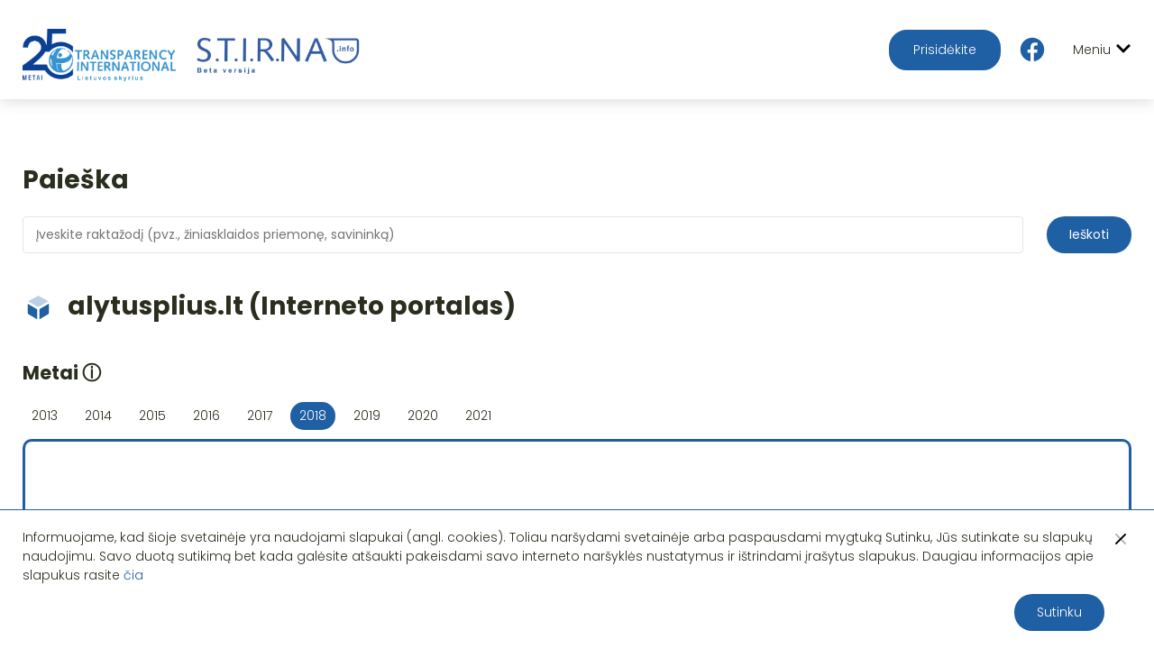

--- FILE ---
content_type: text/html; charset=UTF-8
request_url: https://stirna.info/media/alytusplius-lt/2018
body_size: 21965
content:
<!DOCTYPE html>
<html lang="lt">
<head>
    <!-- Google tag (gtag.js) -->
    <script async src="https://www.googletagmanager.com/gtag/js?id=G-7L2YXC6VYJ"></script>
    <script>
        window.dataLayer = window.dataLayer || [];
        function gtag(){dataLayer.push(arguments);}
        gtag('js', new Date());

        gtag('config', 'G-7L2YXC6VYJ');
    </script>
    <!-- Global site tag (gtag.js) - Google Analytics -->
    <script async src="https://www.googletagmanager.com/gtag/js?id=UA-37415048-2"></script>
    <script>
        window.dataLayer = window.dataLayer || [];
        function gtag(){dataLayer.push(arguments);}
        gtag('js', new Date());

        gtag('config', 'UA-37415048-2');
    </script>
    <!-- Global site tag (gtag.js) - Google Analytics -->

    <meta charset="UTF-8">
    <title> alytusplius.lt  (Interneto portalas)  | Stirna</title>
    <meta name="viewport" content="width=device-width, initial-scale=1, shrink-to-fit=no">
    <meta name="description" content=" alytusplius.lt  (Interneto portalas)  2018 metų žiniasklaidos priemonės informacija ">

        <meta property="og:title" content="alytusplius.lt  (Interneto portalas)  | Stirna" />
    <meta property="og:description" content="alytusplius.lt  (Interneto portalas)  2018 metų žiniasklaidos priemonės informacija" />
    <meta property="og:type" content="website" />
    <meta property="og:url" content="https://stirna.info/media/alytusplius-lt/2018" />
    <meta property="og:image" content="https://stirna.info/images/logo.png" />

    <script src="https://ajax.googleapis.com/ajax/libs/webfont/1.6.16/webfont.js"></script>
    <script>
        WebFont.load({
            google: {"families":["Poppins:300,400,500,600,700","Asap+Condensed:500"]},
            active: function() {
                sessionStorage.fonts = true;
            }
        });
    </script>

            <link rel="stylesheet"
              type="text/css"
              href="https://unpkg.com/gridjs/dist/theme/mermaid.min.css"/>
        <link rel="stylesheet" href="/build/clientStyles.c3e0fa03.css">
    
    <link rel="shortcut icon" href="/images/favicon.png" />
</head>
<body>
    <nav class="nav">
        <div class="nav__logo">
            <a href="/">
                <img src="/images/ti_logo.png" alt="Logo" class="nav__single-logo nav__single-logo--unique">
                <img src="/images/logo.png" alt="Logo" class="nav__single-logo nav__single-logo--second">
            </a>
            <a href="https://transparency.lt/paaukok/#nuolatine-parama" class="nav__logo-contribute" target="_blank" rel="noopener">
                Prisidėkite
            </a>
            <a href="https://www.facebook.com/tilietuva" class="nav__logo-facebook" target="_blank" rel="noopener">
                <img src="/images/fb.svg" alt="svg">
            </a>
        </div>
        <div class="nav__menu">
            <a href="/" class="nav__menu-item ">Žiniasklaidos priemonių savininkai</a>
                            <div class="nav__menu-item  dropdown">
                    <span>Viešinimo lėšos</span>
                    <div class="dropdown-content">
                        <a href="/viesinimo-lesos" class="nav__menu-item ">Viešinimo lėšos</a>
                        <a href="/susijusios-imones" class="nav__menu-item ">Susijusios įmonės</a>
                    </div>
                </div>
                        <a href="/ziniasklaidos-etika" class="nav__menu-item ">Žiniasklaidos etika</a>
            <a href="/apie" class="nav__menu-item ">Apie</a>
            <a href="/open-data/" class="nav__menu-item ">Atviri duomenys</a>
        </div>
        <div class="nav__other">
            <a href="https://transparency.lt/paaukok/#nuolatine-parama" class="nav__other-item nav__other-item--contribute" target="_blank" rel="noopener">
                Prisidėkite
            </a>
            <a href="https://www.facebook.com/tilietuva" class="nav__other-item nav__other-item--facebook" target="_blank" rel="noopener">
                <img src="/images/fb.svg" alt="svg">
            </a>
        </div>
        <div class="nav-mobile">
            <div class="nav__mobile-other">
                <a href="https://transparency.lt/paaukok/#nuolatine-parama" class="nav__other-item nav__other-item--contribute" target="_blank" rel="noopener">
                    Prisidėkite
                </a>
                <a href="https://www.facebook.com/tilietuva" class="nav__other-item nav__other-item--facebook" target="_blank" rel="noopener">
                    <img src="/images/fb.svg" alt="svg">
                </a>
                <a href="/" class="nav__mobile-other-logo">
                    <img src="/images/logo.png" alt="Logo">
                </a>
            </div>
            <div class="nav-mobile__button">
                <div class="nav-mobile__button-text">
                    Meniu
                </div>
                <div class="nav-mobile__button-icon">
                    <img src="/images/arrow-down.svg" alt="svg">
                </div>
            </div>
        </div>
    </nav>

    <div class="nav-mobile__block">
        <div class="nav-mobile__content">
            <a href="/" class="nav-mobile__content-item">Žiniasklaidos priemonių savininkai</a>
                            <a href="/viesinimo-lesos" class="nav-mobile__content-item">Viešinimo lėšos</a>
                <a href="/susijusios-imones" class="nav-mobile__content-item">Susijusios įmonės</a>
                        <a href="/ziniasklaidos-etika" class="nav-mobile__content-item">Žiniasklaidos etika</a>
            <a href="/apie" class="nav-mobile__content-item">Apie</a>
            <a href="/open-data/" class="nav-mobile__content-item">Atviri duomenys</a>
        </div>
    </div>

    <div class="content">
        <div class="container">
                <div class="main-search">
    <h1>Paieška</h1>
    <form class="main-search__form" method="get" action="/search" id="main-search">
        <div class="main-search__input">
            <label>
                <input type="text" class="form-control" placeholder="Įveskite raktažodį (pvz., žiniasklaidos priemonę, savininką)" name="search" id="search" autocomplete="off">
            </label>
            <div class="main-search__dropdown"></div>
        </div>
        <button class="search__control search__control--search btn btn--default">Ieškoti</button>
    </form>
</div>    <div class="info">
        <div class="info__header">
            <div class="info__title">
                <div class="info__title-icon">
                    <svg xmlns="http://www.w3.org/2000/svg" xmlns:xlink="http://www.w3.org/1999/xlink" width="24px" height="24px" viewBox="0 0 24 24" version="1.1">
                        <g stroke="none" stroke-width="1" fill="none" fill-rule="evenodd">
                            <rect x="0" y="0" width="24" height="24"/>
                            <path d="M4,9.67471899 L10.880262,13.6470401 C10.9543486,13.689814 11.0320333,13.7207107 11.1111111,13.740321 L11.1111111,21.4444444 L4.49070127,17.526473 C4.18655139,17.3464765 4,17.0193034 4,16.6658832 L4,9.67471899 Z M20,9.56911707 L20,16.6658832 C20,17.0193034 19.8134486,17.3464765 19.5092987,17.526473 L12.8888889,21.4444444 L12.8888889,13.6728275 C12.9050191,13.6647696 12.9210067,13.6561758 12.9368301,13.6470401 L20,9.56911707 Z" fill="#1f5fa3"/>
                            <path d="M4.21611835,7.74669402 C4.30015839,7.64056877 4.40623188,7.55087574 4.5299008,7.48500698 L11.5299008,3.75665466 C11.8237589,3.60013944 12.1762411,3.60013944 12.4700992,3.75665466 L19.4700992,7.48500698 C19.5654307,7.53578262 19.6503066,7.60071528 19.7226939,7.67641889 L12.0479413,12.1074394 C11.9974761,12.1365754 11.9509488,12.1699127 11.9085461,12.2067543 C11.8661433,12.1699127 11.819616,12.1365754 11.7691509,12.1074394 L4.21611835,7.74669402 Z" fill="#1f5fa3" opacity="0.3"/>
                        </g>
                    </svg>
                </div>
                <div class="info__title-text">
                    <h1>
                        alytusplius.lt  (Interneto portalas)                     </h1>
                </div>
            </div>
        </div>
        <div class="info__body">
                            <div class="info__block">
                    <div class="info__block-title">
                        <h2>Metai <span href="#!" class="tooltip tooltip-bottom tooltip-wide tooltip-icon" data-tooltip="Nuo 2023 m. duomenys pateikiami pagal VIRSIS, todėl kai kurių žiniasklaidos priemonių ar įmonių pavadinimai gali skirtis nuo nurodytų ankstesniais metais – siūlome naudotis paieška.">ⓘ</span></h2>
                    </div>
                    <div class="info__content">
                        <div class="info__content-list">
                                                            <a href="/media/alytusplius-lt/2013" class="info__content-list-item ">
                                    2013
                                </a>
                                                            <a href="/media/alytusplius-lt/2014" class="info__content-list-item ">
                                    2014
                                </a>
                                                            <a href="/media/alytusplius-lt/2015" class="info__content-list-item ">
                                    2015
                                </a>
                                                            <a href="/media/alytusplius-lt/2016" class="info__content-list-item ">
                                    2016
                                </a>
                                                            <a href="/media/alytusplius-lt/2017" class="info__content-list-item ">
                                    2017
                                </a>
                                                            <a href="/media/alytusplius-lt/2018" class="info__content-list-item  info__content-list-item--active ">
                                    2018
                                </a>
                                                            <a href="/media/alytusplius-lt/2019" class="info__content-list-item ">
                                    2019
                                </a>
                                                            <a href="/media/alytusplius-lt/2020" class="info__content-list-item ">
                                    2020
                                </a>
                                                            <a href="/media/alytusplius-lt/2021" class="info__content-list-item ">
                                    2021
                                </a>
                                                    </div>
                        <div class="info__content-list--mobile">
                            <div class="row">
                                <div class="col-12">
                                    <div class="form-group m-form__group">
                                        <label class="" for="select-year--info-page">Metai:</label>
                                        <div class="input-group">
                                            <select name="select-year--info-page" id="select-year--info-page" class="select-year--info-page form-control">
                                                                                                    <option value="2013" >2013</option>
                                                                                                    <option value="2014" >2014</option>
                                                                                                    <option value="2015" >2015</option>
                                                                                                    <option value="2016" >2016</option>
                                                                                                    <option value="2017" >2017</option>
                                                                                                    <option value="2018"  selected >2018</option>
                                                                                                    <option value="2019" >2019</option>
                                                                                                    <option value="2020" >2020</option>
                                                                                                    <option value="2021" >2021</option>
                                                                                            </select>
                                        </div>
                                    </div>
                                </div>
                            </div>
                        </div>
                    </div>
                </div>
                        <div class="info__block">
                <div class="info__content">
                    <div class="info__graph">
                        <div class="info__graph-block" id="infoGraph">
                            <div class="info__graph-block-load info__graph-block-load--active">
                                <img src="/images/loader.svg" alt="svg">
                            </div>
                        </div>
                        <div class="info__legend">
    <div class="info__legend-item">
        <div class="info__legend-item-colors">
            <div class="info__legend-item-color info__legend-item-color--politician"></div>
            <div class="info__legend-item-color info__legend-item-color--politician-active"></div>
        </div>
        <div class="info__legend-item-text">
            Politikas/ valstybės tarnautojas
        </div>
    </div>
    <div class="info__legend-item">
        <div class="info__legend-item-colors">
            <div class="info__legend-item-color info__legend-item-color--media"></div>
            <div class="info__legend-item-color info__legend-item-color--media-active"></div>
        </div>
        <div class="info__legend-item-text">
            Žiniasklaidos priemonė
        </div>
    </div>
    <div class="info__legend-item">
        <div class="info__legend-item-colors">
            <div class="info__legend-item-color info__legend-item-color--owner"></div>
            <div class="info__legend-item-color info__legend-item-color--owner-active"></div>
        </div>
        <div class="info__legend-item-text">
            Savininkas
        </div>
    </div>
</div>                        <div class="info__graph-info">
                            Grafo vaizdui judinti paspauskite ir vilkite foną pele. Masteliui keisti naudokite pelės ratuką.
                        </div>
                    </div>
                </div>
            </div>
            <div class="row info__row">
                <div class="col-6">
                                            <div class="info__block">
                            <div class="info__block-title info__block-title--special">
                                <h2>Informacija</h2>
                            </div>
                            <div class="info__content">
                                <div class="info__content-item">
                                    <div class="info__content-item-title">Tinklalapis:</div>
                                    <div class="info__content-item-text">
                                        <a href="https://alytusplius.lt" target="_blank">alytusplius.lt</a>
                                    </div>
                                </div>
                            </div>
                        </div>
                                                                <div class="info__block">
                            <div class="info__block-title">
                                <h2>Savininkai</h2>
                            </div>
                                                            <div class="info__content">
                                                                            <div class="info__content-item">
                                            <div class="info__content-item-text">
                                        <span class="info__content-item-number">
                                            1.
                                        </span>
                                                <a href="/owner/company/vsi-alytus-plius-949192/2018">
                                                    VšĮ Alytus plius
                                                </a>
                                                                                                                                            </div>
                                        </div>
                                                                    </div>
                                                    </div>
                                    </div>
                <div class="col-6">
                                                                                                    </div>
            </div>
        </div>
    </div>
            <div class="mistake">
                <div class="btn btn--default btn--show-modal">
                    Pastebėjote klaidą?
                </div>
            </div>
        </div>
    </div>

    <div class="modal modal--mistake">
        <div class="modal__content">
            <div class="modal__header">
                <div class="modal__header-text">
                    Pastebėjote klaidą?
                </div>
                <div class="modal__header-control">
                    <svg xmlns="http://www.w3.org/2000/svg" xmlns:xlink="http://www.w3.org/1999/xlink" width="24px" height="24px" viewBox="0 0 24 24" version="1.1">
                        <g stroke="none" stroke-width="1" fill="none" fill-rule="evenodd">
                            <g transform="translate(12.000000, 12.000000) rotate(-45.000000) translate(-12.000000, -12.000000) translate(4.000000, 4.000000)" fill="#000000">
                                <rect x="0" y="7" width="16" height="2" rx="1"/>
                                <rect opacity="0.3" transform="translate(8.000000, 8.000000) rotate(-270.000000) translate(-8.000000, -8.000000) " x="0" y="7" width="16" height="2" rx="1"/>
                            </g>
                        </g>
                    </svg>
                </div>
            </div>
            <div class="modal__body">
                Apie pastebėtas klaidas prašome pranešti el. paštu <a href='mailto:info@transparency.lt'>info@transparency.lt</a>.
            </div>
        </div>
    </div>

    <footer class="footer">
        2026 S.T.I.R.NA
    </footer>

            <div class="cookies">
            <div class="container">
                <div class="cookies__info">
                    <div class="cookies__text">
                    Informuojame, kad šioje svetainėje yra naudojami slapukai (angl. cookies). Toliau naršydami
                    svetainėje arba paspausdami mygtuką Sutinku, Jūs sutinkate su slapukų naudojimu. Savo duotą sutikimą
                    bet kada galėsite atšaukti pakeisdami savo interneto naršyklės nustatymus ir ištrindami įrašytus
                    slapukus. Daugiau informacijos apie slapukus rasite <a href="https://www.transparency.lt/tils-privatumo-politika" target="_blank">čia</a>
                </div>
                    <div class="cookies__close">
                        <svg xmlns="http://www.w3.org/2000/svg" xmlns:xlink="http://www.w3.org/1999/xlink" width="24px" height="24px" viewBox="0 0 24 24" version="1.1">
                            <g stroke="none" stroke-width="1" fill="none" fill-rule="evenodd">
                                <g transform="translate(12.000000, 12.000000) rotate(-45.000000) translate(-12.000000, -12.000000) translate(4.000000, 4.000000)" fill="#000000">
                                    <rect x="0" y="7" width="16" height="2" rx="1"></rect>
                                    <rect opacity="0.3" transform="translate(8.000000, 8.000000) rotate(-270.000000) translate(-8.000000, -8.000000) " x="0" y="7" width="16" height="2" rx="1"></rect>
                                </g>
                            </g>
                        </svg>
                    </div>
                </div>
                <div class="cookies__agree">
                    <div class="btn btn--default cookies__agree-button">
                        Sutinku
                    </div>
                </div>
            </div>
        </div>
    
    <script>
        let translations = {
            'placeholder_select': {
                'no_results': 'Rezultatų nėra',
                'companies': 'Pasirinkite įmones...',
                'persons': 'Pasirinkite asmenis...',
                'media': 'Pasirinkite žiniasklaidą...',
                'politicians': 'Pasirinkite politikus...',
                'elections': 'Pasirinkite rinkimus...',
                'municipalities': 'Pasirinkite savivaldybes...',
                'parties': 'Pasirinkite partijas...',
                'properties': 'Pasirinkite nuosavybes...',
                'years': 'Pasirinkite metus...'
            },
            'text': {
                'graph_1' : 'Duomenų',
                'graph_2' : 'žiniasklaidai',
                'graph_3' : 'metais nerasta'
            },
            'error': {
                'data_not_found': 'Duomenų nerasta'
            }
        };
    </script>
    <script src="https://cdn.jsdelivr.net/npm/@tarekraafat/autocomplete.js@10.2.7/dist/autoComplete.min.js"></script>
    <script src="/build/runtime.d94b3b43.js"></script><script src="/build/0.46400af1.js"></script><script src="/build/1.0c087e6d.js"></script><script src="/build/client.a7029169.js"></script>
</body>
</html>


--- FILE ---
content_type: text/html; charset=UTF-8
request_url: https://stirna.info/media/alytusplius-lt/rc.json
body_size: 21973
content:
<!DOCTYPE html>
<html lang="lt">
<head>
    <!-- Google tag (gtag.js) -->
    <script async src="https://www.googletagmanager.com/gtag/js?id=G-7L2YXC6VYJ"></script>
    <script>
        window.dataLayer = window.dataLayer || [];
        function gtag(){dataLayer.push(arguments);}
        gtag('js', new Date());

        gtag('config', 'G-7L2YXC6VYJ');
    </script>
    <!-- Global site tag (gtag.js) - Google Analytics -->
    <script async src="https://www.googletagmanager.com/gtag/js?id=UA-37415048-2"></script>
    <script>
        window.dataLayer = window.dataLayer || [];
        function gtag(){dataLayer.push(arguments);}
        gtag('js', new Date());

        gtag('config', 'UA-37415048-2');
    </script>
    <!-- Global site tag (gtag.js) - Google Analytics -->

    <meta charset="UTF-8">
    <title> alytusplius.lt  (Interneto portalas)  | Stirna</title>
    <meta name="viewport" content="width=device-width, initial-scale=1, shrink-to-fit=no">
    <meta name="description" content=" alytusplius.lt  (Interneto portalas)  2021 metų žiniasklaidos priemonės informacija ">

        <meta property="og:title" content="alytusplius.lt  (Interneto portalas)  | Stirna" />
    <meta property="og:description" content="alytusplius.lt  (Interneto portalas)  2021 metų žiniasklaidos priemonės informacija" />
    <meta property="og:type" content="website" />
    <meta property="og:url" content="https://stirna.info/media/alytusplius-lt/2021" />
    <meta property="og:image" content="https://stirna.info/images/logo.png" />

    <script src="https://ajax.googleapis.com/ajax/libs/webfont/1.6.16/webfont.js"></script>
    <script>
        WebFont.load({
            google: {"families":["Poppins:300,400,500,600,700","Asap+Condensed:500"]},
            active: function() {
                sessionStorage.fonts = true;
            }
        });
    </script>

            <link rel="stylesheet"
              type="text/css"
              href="https://unpkg.com/gridjs/dist/theme/mermaid.min.css"/>
        <link rel="stylesheet" href="/build/clientStyles.c3e0fa03.css">
    
    <link rel="shortcut icon" href="/images/favicon.png" />
</head>
<body>
    <nav class="nav">
        <div class="nav__logo">
            <a href="/">
                <img src="/images/ti_logo.png" alt="Logo" class="nav__single-logo nav__single-logo--unique">
                <img src="/images/logo.png" alt="Logo" class="nav__single-logo nav__single-logo--second">
            </a>
            <a href="https://transparency.lt/paaukok/#nuolatine-parama" class="nav__logo-contribute" target="_blank" rel="noopener">
                Prisidėkite
            </a>
            <a href="https://www.facebook.com/tilietuva" class="nav__logo-facebook" target="_blank" rel="noopener">
                <img src="/images/fb.svg" alt="svg">
            </a>
        </div>
        <div class="nav__menu">
            <a href="/" class="nav__menu-item ">Žiniasklaidos priemonių savininkai</a>
                            <div class="nav__menu-item  dropdown">
                    <span>Viešinimo lėšos</span>
                    <div class="dropdown-content">
                        <a href="/viesinimo-lesos" class="nav__menu-item ">Viešinimo lėšos</a>
                        <a href="/susijusios-imones" class="nav__menu-item ">Susijusios įmonės</a>
                    </div>
                </div>
                        <a href="/ziniasklaidos-etika" class="nav__menu-item ">Žiniasklaidos etika</a>
            <a href="/apie" class="nav__menu-item ">Apie</a>
            <a href="/open-data/" class="nav__menu-item ">Atviri duomenys</a>
        </div>
        <div class="nav__other">
            <a href="https://transparency.lt/paaukok/#nuolatine-parama" class="nav__other-item nav__other-item--contribute" target="_blank" rel="noopener">
                Prisidėkite
            </a>
            <a href="https://www.facebook.com/tilietuva" class="nav__other-item nav__other-item--facebook" target="_blank" rel="noopener">
                <img src="/images/fb.svg" alt="svg">
            </a>
        </div>
        <div class="nav-mobile">
            <div class="nav__mobile-other">
                <a href="https://transparency.lt/paaukok/#nuolatine-parama" class="nav__other-item nav__other-item--contribute" target="_blank" rel="noopener">
                    Prisidėkite
                </a>
                <a href="https://www.facebook.com/tilietuva" class="nav__other-item nav__other-item--facebook" target="_blank" rel="noopener">
                    <img src="/images/fb.svg" alt="svg">
                </a>
                <a href="/" class="nav__mobile-other-logo">
                    <img src="/images/logo.png" alt="Logo">
                </a>
            </div>
            <div class="nav-mobile__button">
                <div class="nav-mobile__button-text">
                    Meniu
                </div>
                <div class="nav-mobile__button-icon">
                    <img src="/images/arrow-down.svg" alt="svg">
                </div>
            </div>
        </div>
    </nav>

    <div class="nav-mobile__block">
        <div class="nav-mobile__content">
            <a href="/" class="nav-mobile__content-item">Žiniasklaidos priemonių savininkai</a>
                            <a href="/viesinimo-lesos" class="nav-mobile__content-item">Viešinimo lėšos</a>
                <a href="/susijusios-imones" class="nav-mobile__content-item">Susijusios įmonės</a>
                        <a href="/ziniasklaidos-etika" class="nav-mobile__content-item">Žiniasklaidos etika</a>
            <a href="/apie" class="nav-mobile__content-item">Apie</a>
            <a href="/open-data/" class="nav-mobile__content-item">Atviri duomenys</a>
        </div>
    </div>

    <div class="content">
        <div class="container">
                <div class="main-search">
    <h1>Paieška</h1>
    <form class="main-search__form" method="get" action="/search" id="main-search">
        <div class="main-search__input">
            <label>
                <input type="text" class="form-control" placeholder="Įveskite raktažodį (pvz., žiniasklaidos priemonę, savininką)" name="search" id="search" autocomplete="off">
            </label>
            <div class="main-search__dropdown"></div>
        </div>
        <button class="search__control search__control--search btn btn--default">Ieškoti</button>
    </form>
</div>    <div class="info">
        <div class="info__header">
            <div class="info__title">
                <div class="info__title-icon">
                    <svg xmlns="http://www.w3.org/2000/svg" xmlns:xlink="http://www.w3.org/1999/xlink" width="24px" height="24px" viewBox="0 0 24 24" version="1.1">
                        <g stroke="none" stroke-width="1" fill="none" fill-rule="evenodd">
                            <rect x="0" y="0" width="24" height="24"/>
                            <path d="M4,9.67471899 L10.880262,13.6470401 C10.9543486,13.689814 11.0320333,13.7207107 11.1111111,13.740321 L11.1111111,21.4444444 L4.49070127,17.526473 C4.18655139,17.3464765 4,17.0193034 4,16.6658832 L4,9.67471899 Z M20,9.56911707 L20,16.6658832 C20,17.0193034 19.8134486,17.3464765 19.5092987,17.526473 L12.8888889,21.4444444 L12.8888889,13.6728275 C12.9050191,13.6647696 12.9210067,13.6561758 12.9368301,13.6470401 L20,9.56911707 Z" fill="#1f5fa3"/>
                            <path d="M4.21611835,7.74669402 C4.30015839,7.64056877 4.40623188,7.55087574 4.5299008,7.48500698 L11.5299008,3.75665466 C11.8237589,3.60013944 12.1762411,3.60013944 12.4700992,3.75665466 L19.4700992,7.48500698 C19.5654307,7.53578262 19.6503066,7.60071528 19.7226939,7.67641889 L12.0479413,12.1074394 C11.9974761,12.1365754 11.9509488,12.1699127 11.9085461,12.2067543 C11.8661433,12.1699127 11.819616,12.1365754 11.7691509,12.1074394 L4.21611835,7.74669402 Z" fill="#1f5fa3" opacity="0.3"/>
                        </g>
                    </svg>
                </div>
                <div class="info__title-text">
                    <h1>
                        alytusplius.lt  (Interneto portalas)                     </h1>
                </div>
            </div>
        </div>
        <div class="info__body">
                            <div class="info__block">
                    <div class="info__block-title">
                        <h2>Metai <span href="#!" class="tooltip tooltip-bottom tooltip-wide tooltip-icon" data-tooltip="Nuo 2023 m. duomenys pateikiami pagal VIRSIS, todėl kai kurių žiniasklaidos priemonių ar įmonių pavadinimai gali skirtis nuo nurodytų ankstesniais metais – siūlome naudotis paieška.">ⓘ</span></h2>
                    </div>
                    <div class="info__content">
                        <div class="info__content-list">
                                                            <a href="/media/alytusplius-lt/2013" class="info__content-list-item ">
                                    2013
                                </a>
                                                            <a href="/media/alytusplius-lt/2014" class="info__content-list-item ">
                                    2014
                                </a>
                                                            <a href="/media/alytusplius-lt/2015" class="info__content-list-item ">
                                    2015
                                </a>
                                                            <a href="/media/alytusplius-lt/2016" class="info__content-list-item ">
                                    2016
                                </a>
                                                            <a href="/media/alytusplius-lt/2017" class="info__content-list-item ">
                                    2017
                                </a>
                                                            <a href="/media/alytusplius-lt/2018" class="info__content-list-item ">
                                    2018
                                </a>
                                                            <a href="/media/alytusplius-lt/2019" class="info__content-list-item ">
                                    2019
                                </a>
                                                            <a href="/media/alytusplius-lt/2020" class="info__content-list-item ">
                                    2020
                                </a>
                                                            <a href="/media/alytusplius-lt/2021" class="info__content-list-item  info__content-list-item--active ">
                                    2021
                                </a>
                                                    </div>
                        <div class="info__content-list--mobile">
                            <div class="row">
                                <div class="col-12">
                                    <div class="form-group m-form__group">
                                        <label class="" for="select-year--info-page">Metai:</label>
                                        <div class="input-group">
                                            <select name="select-year--info-page" id="select-year--info-page" class="select-year--info-page form-control">
                                                                                                    <option value="2013" >2013</option>
                                                                                                    <option value="2014" >2014</option>
                                                                                                    <option value="2015" >2015</option>
                                                                                                    <option value="2016" >2016</option>
                                                                                                    <option value="2017" >2017</option>
                                                                                                    <option value="2018" >2018</option>
                                                                                                    <option value="2019" >2019</option>
                                                                                                    <option value="2020" >2020</option>
                                                                                                    <option value="2021"  selected >2021</option>
                                                                                            </select>
                                        </div>
                                    </div>
                                </div>
                            </div>
                        </div>
                    </div>
                </div>
                        <div class="info__block">
                <div class="info__content">
                    <div class="info__graph">
                        <div class="info__graph-block" id="infoGraph">
                            <div class="info__graph-block-load info__graph-block-load--active">
                                <img src="/images/loader.svg" alt="svg">
                            </div>
                        </div>
                        <div class="info__legend">
    <div class="info__legend-item">
        <div class="info__legend-item-colors">
            <div class="info__legend-item-color info__legend-item-color--politician"></div>
            <div class="info__legend-item-color info__legend-item-color--politician-active"></div>
        </div>
        <div class="info__legend-item-text">
            Politikas/ valstybės tarnautojas
        </div>
    </div>
    <div class="info__legend-item">
        <div class="info__legend-item-colors">
            <div class="info__legend-item-color info__legend-item-color--media"></div>
            <div class="info__legend-item-color info__legend-item-color--media-active"></div>
        </div>
        <div class="info__legend-item-text">
            Žiniasklaidos priemonė
        </div>
    </div>
    <div class="info__legend-item">
        <div class="info__legend-item-colors">
            <div class="info__legend-item-color info__legend-item-color--owner"></div>
            <div class="info__legend-item-color info__legend-item-color--owner-active"></div>
        </div>
        <div class="info__legend-item-text">
            Savininkas
        </div>
    </div>
</div>                        <div class="info__graph-info">
                            Grafo vaizdui judinti paspauskite ir vilkite foną pele. Masteliui keisti naudokite pelės ratuką.
                        </div>
                    </div>
                </div>
            </div>
            <div class="row info__row">
                <div class="col-6">
                                            <div class="info__block">
                            <div class="info__block-title info__block-title--special">
                                <h2>Informacija</h2>
                            </div>
                            <div class="info__content">
                                <div class="info__content-item">
                                    <div class="info__content-item-title">Tinklalapis:</div>
                                    <div class="info__content-item-text">
                                        <a href="https://alytusplius.lt" target="_blank">alytusplius.lt</a>
                                    </div>
                                </div>
                            </div>
                        </div>
                                                                <div class="info__block">
                            <div class="info__block-title">
                                <h2>Savininkai</h2>
                            </div>
                                                            <div class="info__content">
                                                                            <div class="info__content-item">
                                            <div class="info__content-item-text">
                                        <span class="info__content-item-number">
                                            1.
                                        </span>
                                                <a href="/owner/company/vsi-alytus-plius-949192/2021">
                                                    VšĮ Alytus plius
                                                </a>
                                                                                                                                            </div>
                                        </div>
                                                                    </div>
                                                    </div>
                                    </div>
                <div class="col-6">
                                                                                                    </div>
            </div>
        </div>
    </div>
            <div class="mistake">
                <div class="btn btn--default btn--show-modal">
                    Pastebėjote klaidą?
                </div>
            </div>
        </div>
    </div>

    <div class="modal modal--mistake">
        <div class="modal__content">
            <div class="modal__header">
                <div class="modal__header-text">
                    Pastebėjote klaidą?
                </div>
                <div class="modal__header-control">
                    <svg xmlns="http://www.w3.org/2000/svg" xmlns:xlink="http://www.w3.org/1999/xlink" width="24px" height="24px" viewBox="0 0 24 24" version="1.1">
                        <g stroke="none" stroke-width="1" fill="none" fill-rule="evenodd">
                            <g transform="translate(12.000000, 12.000000) rotate(-45.000000) translate(-12.000000, -12.000000) translate(4.000000, 4.000000)" fill="#000000">
                                <rect x="0" y="7" width="16" height="2" rx="1"/>
                                <rect opacity="0.3" transform="translate(8.000000, 8.000000) rotate(-270.000000) translate(-8.000000, -8.000000) " x="0" y="7" width="16" height="2" rx="1"/>
                            </g>
                        </g>
                    </svg>
                </div>
            </div>
            <div class="modal__body">
                Apie pastebėtas klaidas prašome pranešti el. paštu <a href='mailto:info@transparency.lt'>info@transparency.lt</a>.
            </div>
        </div>
    </div>

    <footer class="footer">
        2026 S.T.I.R.NA
    </footer>

            <div class="cookies">
            <div class="container">
                <div class="cookies__info">
                    <div class="cookies__text">
                    Informuojame, kad šioje svetainėje yra naudojami slapukai (angl. cookies). Toliau naršydami
                    svetainėje arba paspausdami mygtuką Sutinku, Jūs sutinkate su slapukų naudojimu. Savo duotą sutikimą
                    bet kada galėsite atšaukti pakeisdami savo interneto naršyklės nustatymus ir ištrindami įrašytus
                    slapukus. Daugiau informacijos apie slapukus rasite <a href="https://www.transparency.lt/tils-privatumo-politika" target="_blank">čia</a>
                </div>
                    <div class="cookies__close">
                        <svg xmlns="http://www.w3.org/2000/svg" xmlns:xlink="http://www.w3.org/1999/xlink" width="24px" height="24px" viewBox="0 0 24 24" version="1.1">
                            <g stroke="none" stroke-width="1" fill="none" fill-rule="evenodd">
                                <g transform="translate(12.000000, 12.000000) rotate(-45.000000) translate(-12.000000, -12.000000) translate(4.000000, 4.000000)" fill="#000000">
                                    <rect x="0" y="7" width="16" height="2" rx="1"></rect>
                                    <rect opacity="0.3" transform="translate(8.000000, 8.000000) rotate(-270.000000) translate(-8.000000, -8.000000) " x="0" y="7" width="16" height="2" rx="1"></rect>
                                </g>
                            </g>
                        </svg>
                    </div>
                </div>
                <div class="cookies__agree">
                    <div class="btn btn--default cookies__agree-button">
                        Sutinku
                    </div>
                </div>
            </div>
        </div>
    
    <script>
        let translations = {
            'placeholder_select': {
                'no_results': 'Rezultatų nėra',
                'companies': 'Pasirinkite įmones...',
                'persons': 'Pasirinkite asmenis...',
                'media': 'Pasirinkite žiniasklaidą...',
                'politicians': 'Pasirinkite politikus...',
                'elections': 'Pasirinkite rinkimus...',
                'municipalities': 'Pasirinkite savivaldybes...',
                'parties': 'Pasirinkite partijas...',
                'properties': 'Pasirinkite nuosavybes...',
                'years': 'Pasirinkite metus...'
            },
            'text': {
                'graph_1' : 'Duomenų',
                'graph_2' : 'žiniasklaidai',
                'graph_3' : 'metais nerasta'
            },
            'error': {
                'data_not_found': 'Duomenų nerasta'
            }
        };
    </script>
    <script src="https://cdn.jsdelivr.net/npm/@tarekraafat/autocomplete.js@10.2.7/dist/autoComplete.min.js"></script>
    <script src="/build/runtime.d94b3b43.js"></script><script src="/build/0.46400af1.js"></script><script src="/build/1.0c087e6d.js"></script><script src="/build/client.a7029169.js"></script>
</body>
</html>


--- FILE ---
content_type: text/css
request_url: https://stirna.info/build/clientStyles.c3e0fa03.css
body_size: 58606
content:
*,:after,:before{-webkit-box-sizing:border-box;-moz-box-sizing:border-box;-o-box-sizing:border-box;box-sizing:border-box}html{height:100%;min-height:100%;margin:0}body{min-height:100%;margin:0;padding:0;overflow-x:hidden}.container,body{display:-webkit-flex;-webkit-flex-wrap:wrap;display:flex;flex-wrap:wrap;flex-direction:column}.container{justify-content:space-between;align-items:stretch}@media (min-width:1489px){.container{width:1440px;margin:0 auto}}@media (min-width:1025px){.container{padding:0 25px}}@media (max-width:1024px){.container{padding:0 15px}}.container--content-center{justify-content:center}.container--direction-initial{flex-direction:row}.row{max-width:100%;display:-webkit-flex;-webkit-flex-wrap:wrap;display:flex;flex-wrap:wrap}.row__align--center{align-items:center}.col-1,.col-2,.col-3,.col-4,.col-5,.col-6,.col-7,.col-8,.col-9,.col-10,.col-11,.col-12,.col-md-6{position:relative;width:100%;padding-right:10px;padding-left:10px}@media (min-width:1399px){.col{flex-basis:0;flex-grow:1;max-width:100%}.col-auto{flex:0 0 auto;width:auto;max-width:100%}.col-1{flex:0 0 8.33333%;max-width:8.33333%}.col-2{flex:0 0 16.66667%;max-width:16.66667%}.col-3{flex:0 0 25%;max-width:25%}.col-4{flex:0 0 33.33333%;max-width:33.33333%}.col-5{flex:0 0 41.66667%;max-width:41.66667%}.col-6{flex:0 0 50%;max-width:50%}.col-7{flex:0 0 58.33333%;max-width:58.33333%}.col-8{flex:0 0 66.66667%;max-width:66.66667%}.col-9{flex:0 0 75%;max-width:75%}.col-10{flex:0 0 83.33333%;max-width:83.33333%}.col-11{flex:0 0 91.66667%;max-width:91.66667%}.col-12{flex:0 0 100%;max-width:100%}}.content{flex-grow:1;margin-top:50px;margin-bottom:50px;width:100%}@media (min-width:768px){.col-md-6{flex:0 0 50%;max-width:50%}}body,html{font-weight:300;-ms-text-size-adjust:100%;-webkit-font-smoothing:antialiased;-moz-osx-font-smoothing:grayscale;color:#292e1e}body,button,html{font-size:14px;font-family:Poppins}button{border:none}button:focus{outline:0}input{outline:none;font-family:Poppins}input::placeholder{color:#757575}select{font-family:Poppins;outline:none;opacity:0}a{text-decoration:none;color:#1f5fa3}ul li{margin-top:5px;margin-bottom:5px}.nav{display:-webkit-box;display:-ms-flexbox;display:-webkit-flex;display:flex;justify-content:space-between;align-items:center;height:110px;box-shadow:0 2px 16px rgba(0,0,0,.15)}@media (max-width:700px){.nav{flex-flow:column;padding-bottom:10px}}.nav .nav__logo{margin-top:12px;margin-left:25px}@media (max-width:700px){.nav .nav__logo{display:-webkit-box;display:-ms-flexbox;display:-webkit-flex;display:flex;justify-content:space-between;align-items:center;margin-top:0;margin-left:0;width:100%}}@media (max-width:580px){.nav .nav__logo{margin-top:15px}}.nav .nav__logo a{display:-webkit-box;display:-ms-flexbox;display:-webkit-flex;display:flex;justify-content:space-between;align-items:center;width:100%}@media (max-width:700px){.nav .nav__logo a{justify-content:center}.nav .nav__logo a:first-of-type{justify-content:flex-start}.nav .nav__logo a:last-of-type{justify-content:flex-end}}.nav .nav__logo img{max-width:187px}@media (max-width:650px){.nav .nav__logo img{max-width:150px}}@media (max-width:580px){.nav .nav__logo img{max-width:110px}}.nav .nav__logo img:first-of-type{margin-right:20px}@media (max-width:700px){.nav .nav__logo img:first-of-type{margin-left:15px;margin-right:15px}}.nav .nav__logo .nav__single-logo--unique{max-width:170px}@media (max-width:700px){.nav .nav__logo .nav__single-logo--unique{max-width:110px}}@media (max-width:700px){.nav .nav__logo .nav__single-logo--second{display:none}}.nav .nav__logo .nav__logo-contribute{display:none;padding:4px 16px;font-size:13px;border:2px solid #1f5fa3;background-color:#1f5fa3;color:#fff;border-radius:20px;transition:all .3s;width:auto}@media (max-width:700px){.nav .nav__logo .nav__logo-contribute{display:-webkit-box;display:-ms-flexbox;display:-webkit-flex;display:flex}}.nav .nav__logo .nav__logo-contribute:hover{background-color:#fff;color:#1f5fa3}.nav .nav__logo .nav__logo-facebook{display:none;height:30px}.nav .nav__logo .nav__logo-facebook img{max-width:30px}@media (max-width:700px){.nav .nav__logo .nav__logo-facebook{display:-webkit-box;display:-ms-flexbox;display:-webkit-flex;display:flex}}.nav .nav__menu{font-size:14px}@media (max-width:1300px){.nav .nav__menu{display:none}}.nav .nav__menu .nav__menu-item{margin-left:15px;margin-right:15px;transition:all .3s;color:#292e1e}.nav .nav__menu .nav__menu-item--active,.nav .nav__menu .nav__menu-item:hover{color:#1f5fa3}.nav .nav__other{display:-webkit-box;display:-ms-flexbox;display:-webkit-flex;display:flex;justify-content:center;align-items:center}@media (max-width:1300px){.nav .nav__other{display:none}}.nav .nav__other .nav__other-item{margin-left:10px;margin-right:10px}.nav .nav__other .nav__other-item--facebook{height:30px}.nav .nav__other .nav__other-item--facebook img{max-width:30px}.nav .nav__other .nav__other-item--contribute{padding:10px 25px;border:2px solid #1f5fa3;background-color:#1f5fa3;color:#fff;border-radius:20px;transition:all .3s}.nav .nav__other .nav__other-item--contribute:hover{background-color:#fff;color:#1f5fa3}.nav .nav-mobile{display:-webkit-box;display:-ms-flexbox;display:-webkit-flex;display:flex}@media (max-width:700px){.nav .nav-mobile{width:100%;justify-content:space-between;align-items:center}}.nav .nav-mobile .nav__mobile-other{display:none;margin-right:20px}@media (max-width:1300px){.nav .nav-mobile .nav__mobile-other{display:-webkit-box;display:-ms-flexbox;display:-webkit-flex;display:flex;justify-content:space-between;align-items:center}}@media (max-width:700px){.nav .nav-mobile .nav__mobile-other{justify-content:center;align-items:center;flex-flow:column;margin-left:15px}}@media (max-width:400px){.nav .nav-mobile .nav__mobile-other{margin-right:12px}}.nav .nav-mobile .nav__mobile-other .nav__other-item{margin-left:10px;margin-right:10px}.nav .nav-mobile .nav__mobile-other .nav__other-item--facebook{height:30px}@media (max-width:700px){.nav .nav-mobile .nav__mobile-other .nav__other-item--facebook{display:none}}.nav .nav-mobile .nav__mobile-other .nav__other-item--facebook img{max-width:30px}.nav .nav-mobile .nav__mobile-other .nav__other-item--contribute{padding:10px 25px;border:2px solid #1f5fa3;background-color:#1f5fa3;color:#fff;border-radius:20px;transition:all .3s}@media (max-width:800px){.nav .nav-mobile .nav__mobile-other .nav__other-item--contribute{padding:8px 20px}}@media (max-width:700px){.nav .nav-mobile .nav__mobile-other .nav__other-item--contribute{display:none}}.nav .nav-mobile .nav__mobile-other .nav__other-item--contribute:hover{background-color:#fff;color:#1f5fa3}.nav .nav-mobile .nav__mobile-other .nav__mobile-other-logo{display:none}@media (max-width:700px){.nav .nav-mobile .nav__mobile-other .nav__mobile-other-logo{display:block}}.nav .nav-mobile .nav__mobile-other .nav__mobile-other-logo img{max-width:110px}.nav .nav-mobile .nav-mobile__button{display:none;margin-right:25px;cursor:pointer}@media (max-width:1300px){.nav .nav-mobile .nav-mobile__button{display:-webkit-box;display:-ms-flexbox;display:-webkit-flex;display:flex;justify-content:space-between;align-items:center}}@media (max-width:400px){.nav .nav-mobile .nav-mobile__button{margin-right:15px}}.nav .nav-mobile .nav-mobile__button .nav-mobile__button-icon{margin-left:5px}.nav .nav-mobile .nav-mobile__button .nav-mobile__button-icon img{max-width:18px}.nav-mobile__block{position:fixed;flex-direction:column;flex-wrap:nowrap;left:0;right:0;top:110px;height:100%;z-index:999;background:#fff;width:100%;visibility:hidden;opacity:0;transition:all .3s;overflow-y:scroll}.nav-mobile__block .nav-mobile__content{display:-webkit-box;display:-ms-flexbox;display:-webkit-flex;display:flex;justify-content:flex-start;align-items:flex-start;flex-direction:column;margin-top:20px;padding:15px 15px 180px}.nav-mobile__block .nav-mobile__content .nav-mobile__content-item{margin-top:5px;margin-bottom:10px}.nav-mobile__block .nav-mobile__content .nav-mobile__content-line{height:1px;width:100%;background-color:#1f5fa3;margin:20px auto 40px;opacity:.5}.nav-mobile__block .nav-mobile__content .nav-mobile__content-other{display:-webkit-box;display:-ms-flexbox;display:-webkit-flex;display:flex;justify-content:space-evenly;align-items:center;flex-wrap:wrap;width:100%}.nav-mobile__block .nav-mobile__content .nav-mobile__content-other .nav-mobile__content-other--facebook img{max-width:39px}.nav-mobile__block .nav-mobile__content .nav-mobile__content-other .nav-mobile__content-other--contribute{padding:10px 25px;border:2px solid #1f5fa3;background-color:#1f5fa3;color:#fff;border-radius:30px;transition:all .3s}.nav-mobile__block .nav-mobile__content .nav-mobile__content-other .nav-mobile__content-other--contribute:hover{background-color:#fff;color:#1f5fa3}.side-menu{display:-webkit-box;display:-ms-flexbox;display:-webkit-flex;display:flex;justify-content:center;align-items:center;flex-direction:column;border:1px solid #1f5fa3;border-radius:10px;width:90%;margin:20px auto auto}.side-menu .side-menu__item{width:100%;color:#1f5fa3;padding:20px;transition:all .3s}.side-menu .side-menu__item:first-of-type{border-top-left-radius:10px;border-top-right-radius:10px}.side-menu .side-menu__item:last-of-type{border-bottom-left-radius:10px;border-bottom-right-radius:10px}.side-menu .side-menu__item--active,.side-menu .side-menu__item:hover{background-color:#1f5fa3;color:#fff}.footer{box-shadow:0 2px 16px rgba(0,0,0,.15);flex-shrink:0;display:-webkit-box;display:-ms-flexbox;display:-webkit-flex;display:flex;justify-content:center;align-items:center;height:69px}.overflow-hidden{overflow:hidden}.graph .graph__block{width:100%;height:400px;border:3px solid #1f5fa3;border-top-left-radius:10px;border-top-right-radius:10px}.graph .graph__info{background-color:#1f5fa3;color:#fff;padding:10px;border-bottom-right-radius:10px;border-bottom-left-radius:10px}.data .data__header{margin-top:30px;margin-bottom:30px}@media (max-width:850px){.data .data__header{margin-bottom:15px}}.data .data__header .data__header-years{display:-webkit-box;display:-ms-flexbox;display:-webkit-flex;display:flex;justify-content:flex-start;align-items:center;flex-wrap:wrap}@media (max-width:850px){.data .data__header .data__header-years{display:none}}.data .data__header .data__header-years .data__header-years-title{margin-bottom:10px}.data .data__header .data__header-years .data__header-year{margin-left:10px;margin-bottom:10px;cursor:pointer;padding:5px 10px;border-radius:20px;transition:all .3s}.data .data__header .data__header-years .data__header-year--active,.data .data__header .data__header-years .data__header-year:hover{color:#fff;background-color:#1f5fa3}.data .data__header .data__header-mobile-years{display:none}@media (max-width:850px){.data .data__header .data__header-mobile-years{display:block}}.data .data__body{position:relative;min-height:100px}.data .data__body .data__body-load{position:absolute;width:100%;height:100%;text-align:center;display:-webkit-box;display:-ms-flexbox;display:-webkit-flex;display:flex;justify-content:center;visibility:hidden;opacity:0;transition:all .3s}.data .data__body .data__body-load--active{visibility:visible;opacity:1}.data .data__body .data__list{display:-webkit-box;display:-ms-flexbox;display:-webkit-flex;display:flex;justify-content:flex-start;align-items:center;flex-flow:column;box-shadow:0 0 13px 0 rgba(82,63,105,.05);border-radius:10px}.data .data__body .data__list .data__item{width:100%}.data .data__body .data__list .data__item .data__item-header{display:-webkit-box;display:-ms-flexbox;display:-webkit-flex;display:flex;justify-content:space-between;align-items:center;padding:15px;cursor:pointer;transition:.3s}.data .data__body .data__list .data__item .data__item-header:hover{color:#fff;background-color:#1f5fa3}.data .data__body .data__list .data__item .data__item-header:hover .data__item-header-title .data__item-icon svg .change-fill{fill:#fff}.data .data__body .data__list .data__item .data__item-header:hover .data__item-header-title .data__item-records-count{background-color:#fff;color:#1f5fa3}.data .data__body .data__list .data__item .data__item-header:hover .data__item__control svg path{fill:#fff}.data .data__body .data__list .data__item .data__item-header .data__item-header-title,.data .data__body .data__list .data__item .data__item-header .data__item-header-title .data__item-icon{display:-webkit-box;display:-ms-flexbox;display:-webkit-flex;display:flex;justify-content:flex-start;align-items:center}.data .data__body .data__list .data__item .data__item-header .data__item-header-title .data__item-icon{width:25px;margin-right:15px}.data .data__body .data__list .data__item .data__item-header .data__item-header-title .data__item-icon svg{min-width:25px}.data .data__body .data__list .data__item .data__item-header .data__item-header-title .data__item-title{font-weight:500;font-size:16px;margin-right:20px}.data .data__body .data__list .data__item .data__item-header .data__item-header-title .data__item-records-count{color:#fff;background-color:#1f5fa3;padding:4px 13px;border-radius:20px;font-weight:500;transition:all .3s;margin-right:20px}.data .data__body .data__list .data__item .data__item-header .data__item__control{display:-webkit-box;display:-ms-flexbox;display:-webkit-flex;display:flex;justify-content:center;align-items:center;margin-right:10px}.data .data__body .data__list .data__item .data__item-header .data__item__control svg{max-width:15px}.data .data__body .data__list .data__item .data__item-header .data__item__control svg path{transition:all .3s}.data .data__body .data__list .data__item .data__item-body{display:none;background-color:#f7fcff}.data .data__body .data__list .data__item--active .data__item-header{color:#fff;background-color:#1f5fa3}.data .data__body .data__list .data__item--active .data__item-header .data__item-header-title .data__item-icon svg .change-fill{fill:#fff}.data .data__body .data__list .data__item--active .data__item-header .data__item-header-title .data__item-records-count{background-color:#fff;color:#1f5fa3}.data .data__body .data__list .data__item--active .data__item-header .data__item__control svg path{fill:#fff}.data .data__body .data__list .data__item--active .data__item-body{display:-webkit-box;display:-ms-flexbox;display:-webkit-flex;display:flex;justify-content:flex-start;align-items:center;flex-wrap:wrap;padding-top:10px;padding-bottom:10px}.data .data__body .data__list .data__item--active .data__item-body .data__item-body-item{padding:5px;margin:2px;flex-basis:22%}@media (max-width:900px){.data .data__body .data__list .data__item--active .data__item-body .data__item-body-item{flex-basis:32%}}@media (max-width:700px){.data .data__body .data__list .data__item--active .data__item-body .data__item-body-item{flex-basis:49%}}@media (max-width:500px){.data .data__body .data__list .data__item--active .data__item-body .data__item-body-item{flex-basis:100%}}.data .data__body .data__list .data__item--active .data__item-body .data__item-body-item a{display:-webkit-box;display:-ms-flexbox;display:-webkit-flex;display:flex;justify-content:flex-start;align-items:flex-start;flex-flow:column;transition:all .3s}.data .data__body .data__list .data__item--active .data__item-body .data__item-body-item a:hover{color:#292e1e}.data .data__body .data__list .data__item--active .data__item-body .data__item-body-item a .data__item-body-item-type{font-size:10px}.kt-hidden-desktop{display:none}.kt-hidden-mobile{display:block}.data__header-years--nohide{display:flex!important}.btn{display:inline-flex;align-items:center;justify-content:center;padding:10px 25px;border-radius:20px;transition:all .3s;cursor:pointer;-webkit-tap-highlight-color:transparent;text-align:center;word-break:break-word}.btn--default{color:#fff;background-color:#1f5fa3}.btn--bordered{border:1px solid #e2e5ec}.modal{display:flex;position:fixed;z-index:999;top:0;right:0;bottom:0;left:0;flex-direction:row;align-items:center;justify-content:center;overflow-x:hidden;background-color:rgba(0,0,0,.2);visibility:hidden;opacity:0;transition:all .3s}.modal .modal__content{position:relative;box-sizing:border-box;flex-direction:column;justify-content:center;width:32em;max-width:100%;padding:1.25em;border-radius:.3125em;background:#fff;font-family:inherit;font-size:1rem}@media (max-width:500px){.modal .modal__content{width:auto}}.modal .modal__content .modal__header{display:-webkit-box;display:-ms-flexbox;display:-webkit-flex;display:flex;justify-content:space-between;align-items:center;font-size:16px;font-weight:500;margin-bottom:20px}.modal .modal__content .modal__header .modal__header-control{cursor:pointer}.modal--active{visibility:visible;opacity:1}.open-data{width:100%}.open-data .open-data__list{display:-webkit-box;display:-ms-flexbox;display:-webkit-flex;display:flex;justify-content:space-evenly;flex-wrap:wrap}.open-data .open-data__list .open-data__item{width:300px;box-shadow:0 2px 16px #eceef3;padding:20px;margin:20px;border-radius:10px;cursor:pointer;transition:all .3s}.open-data .open-data__list .open-data__item:hover{background-color:#1f5fa3;color:#fff}.open-data .open-data__list .open-data__item:hover .open-data__item-icon svg path{fill:#fff;opacity:1}.open-data .open-data__list .open-data__item:hover .open-data__item-icon .open-data__item-icon--special{fill:#1f5fa3}.open-data .open-data__list .open-data__item .open-data__item-icon{text-align:center}.open-data .open-data__list .open-data__item .open-data__item-icon svg{width:90px;height:90px}.open-data .open-data__list .open-data__item .open-data__item-icon svg .open-data__item-icon--special{transition:all .3s}.open-data .open-data__list .open-data__item .open-data__item-text{font-size:16px;font-weight:500;text-align:center;margin-top:10px}.open-data .open-data__title{display:-webkit-box;display:-ms-flexbox;display:-webkit-flex;display:flex;justify-content:flex-start;align-items:center}.open-data .open-data__title .open-data__title-icon{margin-right:15px;height:35px}.open-data .open-data__title .open-data__title-icon svg{width:35px;height:35px}.form-group{margin-bottom:2rem}.form-group label{font-size:1rem;font-weight:400;display:inline-block;margin-bottom:.5rem}.form-group .input-group{position:relative;flex-wrap:wrap;align-items:stretch;width:100%}.form-group .input-group,.form-group .input-group .input-group-append{display:flex;display:-webkit-box;display:-ms-flexbox;display:-webkit-flex}.form-group .input-group .input-group-append{margin-left:-1px}.form-group .input-group .input-group-append .input-group-text{display:flex;display:-webkit-box;display:-ms-flexbox;display:-webkit-flex;align-items:center;margin-bottom:0;color:#74788d;text-align:center;white-space:nowrap;background-color:#f7f8fa}.form-group .input-group .form-control,.form-group .input-group .input-group-append .input-group-text{padding:.65rem 1rem;font-size:1rem;font-weight:400;line-height:1.5;border:1px solid #e2e5ec;border-radius:4px}.form-group .input-group .form-control{display:block;width:100%;height:calc(1.5em + 1.3rem + 2px);color:#495057;background-color:#fff;background-clip:padding-box;transition:border-color .15s ease-in-out,box-shadow .15s ease-in-out}.search{margin-top:30px;box-shadow:0 0 13px 0 rgba(82,63,105,.05);padding:30px 20px;border-radius:10px}.search .search__controls{display:flex;display:-webkit-box;display:-ms-flexbox;display:-webkit-flex;justify-content:flex-start;align-items:center}.search .search__controls .search__control--search{margin-right:10px}.search .search__controls .search__control--reset{color:#292e1e}.results{margin-top:30px;box-shadow:0 0 13px 0 rgba(82,63,105,.05);padding:30px 20px;border-radius:10px}.results .results__header .results__title{margin-top:0}.results .results__body .results__text .results__records-count{border-radius:10px;background-color:#1f5fa3;color:#fff;padding:2px 10px;margin-left:5px}.results .results__body .results__choices{margin-top:50px}.results .results__body .results__choices .results__choices-text{text-align:center}.results .results__body .results__choices .results-choices-list{display:flex;display:-webkit-box;display:-ms-flexbox;display:-webkit-flex;justify-content:center;align-items:center;flex-wrap:wrap;margin-top:25px;margin-bottom:20px}.results .results__body .results__choices .results-choices-list .results__choice{padding:40px 50px;border-radius:10px;cursor:pointer;box-shadow:0 2px 16px #eceef3;margin:30px;transition:background-color .3s,color .3s}.results .results__body .results__choices .results-choices-list .results__choice:hover{background-color:#1f5fa3;color:#fff}.results .results__body .results__choices .results-choices-list .results__choice:hover .results__choice-icon svg path{fill:#fff}.results .results__body .results__choices .results-choices-list .results__choice:hover .results__choice-text{color:#fff}.results .results__body .results__choices .results-choices-list .results__choice .results__choice-icon{width:110px}.results .results__body .results__choices .results-choices-list .results__choice .results__choice-icon svg{transition:fill .3s}.results .results__body .results__choices .results-choices-list .results__choice .results__choice-text{text-align:center;font-weight:600;font-size:18px;margin-top:5px;color:#292e1e}.main-search{width:100%}.main-search .main-search__form{display:flex;display:-webkit-box;display:-ms-flexbox;display:-webkit-flex;justify-content:space-between;align-items:center;margin-bottom:20px;width:100%}@media (max-width:500px){.main-search .main-search__form{flex-flow:column}}.main-search .main-search__form .main-search__input{position:relative;width:calc(100% - 120px)}@media (max-width:500px){.main-search .main-search__form .main-search__input{width:100%;margin-bottom:20px}}.main-search .main-search__form .main-search__input .main-search__dropdown{width:100%;color:#495057;background-color:#fff;background-clip:padding-box;border:1px solid #e2e5ec;border-top:0;border-radius:4px;position:absolute;top:36px;max-height:400px;overflow-y:scroll;visibility:hidden;opacity:0;z-index:6}.main-search .main-search__form .main-search__input .main-search__dropdown .main-search__dropdown-list{padding:.65rem 1rem}.main-search .main-search__form .main-search__input .main-search__dropdown .main-search__dropdown-list .main-search__dropdown-title{display:flex;display:-webkit-box;display:-ms-flexbox;display:-webkit-flex;align-items:center;margin-top:20px}.main-search .main-search__form .main-search__input .main-search__dropdown .main-search__dropdown-list .main-search__dropdown-title:first-of-type{margin-top:0}.main-search .main-search__form .main-search__input .main-search__dropdown .main-search__dropdown-list .main-search__dropdown-title .main-search__dropdown-title-icon{margin-right:8px}.main-search .main-search__form .main-search__input .main-search__dropdown .main-search__dropdown-list .main-search__dropdown-title .main-search__dropdown-title-text{font-weight:500}.main-search .main-search__form .main-search__input .main-search__dropdown .main-search__dropdown-list .main-search__dropdown-item{padding:2px 33px;cursor:pointer;transition:all .3s}.main-search .main-search__form .main-search__input .main-search__dropdown .main-search__dropdown-list .main-search__dropdown-item:hover{color:#1f5fa3}.main-search .main-search__form .main-search__input .main-search__dropdown--active{opacity:1;visibility:visible}.main-search .main-search__form input{width:100%;height:calc(1.5em + 1.3rem + 2px);padding:.65rem 1rem;font-size:1rem;font-weight:400;line-height:1.5;color:#495057;background-color:#fff;background-clip:padding-box;border:1px solid #e2e5ec;border-radius:4px;transition:border-color .15s ease-in-out,box-shadow .15s ease-in-out}.main-search .main-search__title{display:-webkit-box;display:-ms-flexbox;display:-webkit-flex;display:flex;justify-content:flex-start;align-items:center}@media (max-width:500px){.main-search .main-search__title{flex-flow:column}}.main-search .main-search__title .main-search__title-icon{margin-right:15px;height:35px}.main-search .main-search__title .main-search__title-icon svg{width:35px;height:35px}.main-search .main-search__results{display:-webkit-box;display:-ms-flexbox;display:-webkit-flex;display:flex;justify-content:flex-start;align-items:flex-start;flex-wrap:wrap;padding-top:10px;padding-bottom:10px;margin-bottom:30px}.main-search .main-search__results .main-search__result{padding:5px;margin:2px;flex-basis:22%}@media (max-width:1000px){.main-search .main-search__results .main-search__result{flex-basis:29%}}@media (max-width:700px){.main-search .main-search__results .main-search__result{flex-basis:48%}}@media (max-width:500px){.main-search .main-search__results .main-search__result{flex-basis:100%}}.mistake{text-align:center;margin-top:100px}.info{width:100%}.info .info__header .info__title{display:-webkit-box;display:-ms-flexbox;display:-webkit-flex;display:flex;justify-content:flex-start;align-items:center}@media (max-width:500px){.info .info__header .info__title{flex-flow:column}}.info .info__header .info__title .info__title-icon{margin-right:15px;height:35px}.info .info__header .info__title .info__title-icon svg{width:35px;height:35px}.info .info__body .info__block .info__content{display:-webkit-box;display:-ms-flexbox;display:-webkit-flex;display:flex;justify-content:center;align-items:flex-start;flex-flow:column}.info .info__body .info__block .info__content .info__content-list{display:-webkit-box;display:-ms-flexbox;display:-webkit-flex;display:flex;justify-content:flex-start;align-items:flex-start;flex-wrap:wrap}@media (max-width:850px){.info .info__body .info__block .info__content .info__content-list{display:none}}.info .info__body .info__block .info__content .info__content-list .info__content-list-item{margin-right:10px;margin-bottom:10px;cursor:pointer;padding:5px 10px;border-radius:20px;transition:all .3s;color:#292e1e}.info .info__body .info__block .info__content .info__content-list .info__content-list-item--active,.info .info__body .info__block .info__content .info__content-list .info__content-list-item:hover{color:#fff;background-color:#1f5fa3}.info .info__body .info__block .info__content .info__content-list--mobile{display:none;width:100%}@media (max-width:850px){.info .info__body .info__block .info__content .info__content-list--mobile{display:block}}.info .info__body .info__block .info__content .info__content-item{display:-webkit-box;display:-ms-flexbox;display:-webkit-flex;display:flex;justify-content:flex-start;align-items:center;margin-bottom:10px;width:100%}@media (max-width:400px){.info .info__body .info__block .info__content .info__content-item{flex-flow:column}}.info .info__body .info__block .info__content .info__content-item .info__content-item-title{font-weight:500;margin-right:10px}@media (max-width:400px){.info .info__body .info__block .info__content .info__content-item .info__content-item-title{margin-right:0;width:100%}}.info .info__body .info__block .info__content .info__content-item .info__content-item-text{display:-webkit-box;display:-ms-flexbox;display:-webkit-flex;display:flex;justify-content:space-around;align-items:center;flex-wrap:wrap;word-break:break-word}@media (max-width:400px){.info .info__body .info__block .info__content .info__content-item .info__content-item-text{width:100%;align-items:flex-start;flex-flow:column}}.info .info__body .info__block .info__content .info__content-item .info__content-item-text .info__content-item-number{margin-right:5px;min-width:15px;text-align:right}.info .info__body .info__block .info__content .info__content-item .info__content-item-text .info__content-item-button{margin-left:10px;margin-top:10px;margin-bottom:10px}.info .info__body .info__block .info__content .info__content-item .info__content-item-text .info__content-item-property-part{margin-left:10px}.info .info__body .info__block .info__content .info__graph{width:100%;position:relative}.info .info__body .info__block .info__content .info__graph .info__graph-data{position:absolute;top:0;width:100%;z-index:3;padding:25px 20px 20px;display:-webkit-box;display:-ms-flexbox;display:-webkit-flex;display:flex;justify-content:flex-start;align-items:center;flex-flow:wrap}.info .info__body .info__block .info__content .info__graph .info__graph-data .info__graph-data-item{margin-left:10px;margin-right:10px;cursor:pointer;transition:all .3s}.info .info__body .info__block .info__content .info__graph .info__graph-data .info__graph-data-item--active,.info .info__body .info__block .info__content .info__graph .info__graph-data .info__graph-data-item:hover{color:#1f5fa3}.info .info__body .info__block .info__content .info__graph .info__graph-data .info__graph-data-separator{width:1px;height:15px;background-color:#1f5fa3}.info .info__body .info__block .info__content .info__graph .info__graph-block{width:100%;height:505px;border:3px solid #1f5fa3;border-bottom:none;border-top-left-radius:10px;border-top-right-radius:10px;position:relative;display:-webkit-box;display:-ms-flexbox;display:-webkit-flex;display:flex;justify-content:center;align-items:center}.info .info__body .info__block .info__content .info__graph .info__graph-block .info__graph-block-info{font-size:16px;font-weight:500}.info .info__body .info__block .info__content .info__graph .info__graph-block .info__graph-block-load{position:absolute;width:100%;height:100%;visibility:hidden;opacity:0;transition:all .3s;display:-webkit-box;display:-ms-flexbox;display:-webkit-flex;display:flex;justify-content:center;align-items:center;background-color:#fff;z-index:2;border-top-left-radius:10px;border-top-right-radius:10px}.info .info__body .info__block .info__content .info__graph .info__graph-block .info__graph-block-load--active{visibility:visible;opacity:1}.info .info__body .info__block .info__content .info__graph .info__graph-info{background-color:#1f5fa3;color:#fff;padding:10px;border-bottom-right-radius:10px;border-bottom-left-radius:10px}.info .info__body .info__block .info__content .info__graph .info__legend{display:-webkit-box;display:-ms-flexbox;display:-webkit-flex;display:flex;justify-content:space-around;align-items:center;flex-wrap:wrap;border-right:3px solid #1f5fa3;border-left:3px solid #1f5fa3;padding:20px 10px 0}.info .info__body .info__block .info__content .info__graph .info__legend .info__legend-item{display:-webkit-box;display:-ms-flexbox;display:-webkit-flex;display:flex;justify-content:flex-start;align-items:center;margin-bottom:30px}.info .info__body .info__block .info__content .info__graph .info__legend .info__legend-item .info__legend-item-colors{display:-webkit-box;display:-ms-flexbox;display:-webkit-flex;display:flex;justify-content:flex-start;align-items:center;margin-right:15px}.info .info__body .info__block .info__content .info__graph .info__legend .info__legend-item .info__legend-item-colors .info__legend-item-color{width:25px;height:25px}.info .info__body .info__block .info__content .info__graph .info__legend .info__legend-item .info__legend-item-colors .info__legend-item-color--politician{background-color:#6adcaa}.info .info__body .info__block .info__content .info__graph .info__legend .info__legend-item .info__legend-item-colors .info__legend-item-color--politician-active{background-color:#06c472}.info .info__body .info__block .info__content .info__graph .info__legend .info__legend-item .info__legend-item-colors .info__legend-item-color--owner{background-color:#a675ff}.info .info__body .info__block .info__content .info__graph .info__legend .info__legend-item .info__legend-item-colors .info__legend-item-color--owner-active{background-color:#673ab7}.info .info__body .info__block .info__content .info__graph .info__legend .info__legend-item .info__legend-item-colors .info__legend-item-color--media{background-color:#d0edff}.info .info__body .info__block .info__content .info__graph .info__legend .info__legend-item .info__legend-item-colors .info__legend-item-color--media-active{background-color:#1f5fa3}.info .info__body .info__block .info__content--spaced{margin-bottom:20px}.info-text{margin-top:20px;font-size:13px}.select2-container .select2-selection--single{height:39px!important}.select2-container--default .select2-selection--single .select2-selection__rendered{line-height:39px!important}.select2-selection__arrow{top:7px!important}.margin-top--25{margin-top:25px}.margin-top--50{margin-top:50px}.cookies{position:fixed;bottom:0;width:100%;border-top:1px solid #1f5fa3;padding-top:20px;padding-bottom:20px;background-color:#fff;transition:all .3s;opacity:1;visibility:visible;z-index:9999999}.cookies .cookies__info{display:-webkit-box;display:-ms-flexbox;display:-webkit-flex;display:flex;flex-wrap:wrap;position:relative}.cookies .cookies__info .cookies__text{margin-right:30px}.cookies .cookies__info .cookies__close{cursor:pointer;position:absolute;right:0;top:0}.cookies .cookies__agree{width:100%;display:-webkit-box;display:-ms-flexbox;display:-webkit-flex;display:flex;justify-content:flex-end;margin-top:10px}.cookies .cookies__agree .btn{margin-right:30px}.about__images{display:flex;justify-content:flex-start;align-items:center;flex-wrap:wrap;margin-bottom:10px}.about__images .about__image--germany-embassy{max-width:450px}.about__images .about__image--active-citizens-fund{max-width:250px}@media (max-width:800px){.about__images .about__image--active-citizens-fund{margin-bottom:30px}}@media (max-width:480px){.about__images .about__image{max-width:100%}}.info__row{margin-top:30px}.info__row .col-6 .info__block .info__block-title--special h2{margin-top:0}.about__line{height:1px;background-color:#adadad;width:50%}.chart__col,.chart__container{margin-bottom:20px;padding-left:10px;padding-right:10px}.chart__container{background:#fff;border-radius:2px;box-shadow:1px 1px 2px 1px rgba(0,0,0,.2);width:100%;overflow:hidden;padding:0}.chart__container__header{padding:10px 5px;margin:0;background:#fafafa}.chart__container__header__title{font-size:18px;text-align:left;color:#020c10}.chart__container__header__buttons{text-align:right}.chart__table{padding:0;position:relative}.chart__col--table{padding-left:8px;padding-right:8px}table.gridjs-table{margin:0!important;font-size:12px;width:100%}th.gridjs-th{background-color:#fff!important;min-width:140px!important}.modal--publicity-funds .modal__content{width:84em}.modal .modal--publicity-funds{width:82vw}th.gridjs-th-sort .gridjs-th-content{font-weight:500;color:#3a89c1}.gridjs-wrapper{box-shadow:none;border-radius:0}.chart__table{box-shadow:1px 1px 2px 1px rgba(0,0,0,.1)}.gridjs-footer{border-radius:0}.gridjs-head{display:flex;padding:13px 1px;width:100%;justify-content:flex-end}.chart__container__header--absolute{position:absolute;right:0;left:0;height:73px;padding-left:14px;padding-top:24px}.chart__container__header--absolute .chart__container__header__title.col-9{padding:0}input.gridjs-input{margin-right:10px}.gridjs-tbody .gridjs-tr:nth-child(odd) td.gridjs-td{background-color:#fafafa!important}.gridjs-tbody .gridjs-tr:nth-child(2n) td.gridjs-td{background-color:#f5f5f5!important}.gridjs-pagination .gridjs-pages button,.gridjs-pagination .gridjs-pages button:last-child{border:none}.gridjs-pagination .gridjs-pages button:focus{box-shadow:none}.gridjs-tr{cursor:pointer}.dropdown{position:relative;display:inline-block}.dropdown-content{display:none;position:absolute;background-color:#fff;box-shadow:0 10px 10px 0 rgba(0,0,0,.2);padding:29px 0;z-index:1;min-width:170px}.dropdown-content a,.dropdown:hover .dropdown-content{display:block}.modal--publicity-funds th.gridjs-th{padding:10px 11px;font-size:14px;min-width:auto!important;width:auto!important;white-space:normal!important;width:20px}.chart__container__inner{position:relative;height:47vh}th.gridjs-th{padding:10px 11px;font-size:10px;min-width:auto!important;width:auto!important;white-space:normal!important;width:80px}@media (max-width:1024px){.gridjs-pagination{display:flex;flex-direction:column}.gridjs-pagination .gridjs-summary{text-align:center;margin-bottom:15px}.gridjs-pagination .gridjs-pages{text-align:center}.content{overflow-x:hidden}td.gridjs-td{border:1px solid #e5e7eb;box-sizing:content-box;padding:4px}.gridjs-head{justify-content:center;margin-top:74px}.chart__container__header--absolute{height:149px}.chart__container__header__title.col-9{text-align:center;max-width:277px;font-size:14px}.modal--publicity-funds .modal__content{width:90vw}.modal--publicity-funds th.gridjs-th{padding:10px 11px;font-size:10px;min-width:auto!important;width:auto!important;white-space:normal!important;width:20px}.chart__container__inner{position:relative;height:62vh!important;width:43vw}th.gridjs-th{min-width:130px!important}.tooltip--absolute.tooltip-bottom:after{left:-143%}.kt-hidden-desktop{display:block}.kt-hidden-mobile{display:none}}@media (max-width:480px){.chart__container__inner{position:relative;height:62vh!important;width:80vw}}.tooltip,[data-tooltip]{position:relative;cursor:pointer}.tooltip:after,.tooltip:before,[data-tooltip]:after,[data-tooltip]:before{position:absolute;visibility:hidden;-ms-filter:"progid:DXImageTransform.Microsoft.Alpha(Opacity=0)";filter:progid:DXImageTransform.Microsoft.Alpha(Opacity=0);opacity:0;-webkit-transition:opacity .2s ease-in-out,visibility .2s ease-in-out,-webkit-transform .2s cubic-bezier(.71,1.7,.77,1.24);-moz-transition:opacity .2s ease-in-out,visibility .2s ease-in-out,-moz-transform .2s cubic-bezier(.71,1.7,.77,1.24);transition:opacity .2s ease-in-out,visibility .2s ease-in-out,transform .2s cubic-bezier(.71,1.7,.77,1.24);-webkit-transform:translateZ(0);-moz-transform:translateZ(0);transform:translateZ(0);pointer-events:none}.tooltip:focus:after,.tooltip:focus:before,.tooltip:hover:after,.tooltip:hover:before,[data-tooltip]:focus:after,[data-tooltip]:focus:before,[data-tooltip]:hover:after,[data-tooltip]:hover:before{visibility:visible;-ms-filter:"progid:DXImageTransform.Microsoft.Alpha(Opacity=100)";filter:progid:DXImageTransform.Microsoft.Alpha(Opacity=100);opacity:1}.tooltip:before,[data-tooltip]:before{z-index:1001;border:6px solid transparent;background:transparent;content:""}.tooltip:after,[data-tooltip]:after{z-index:1000;padding:8px;width:160px;background-color:#000;background-color:rgba(51,51,51,.9);color:#fff;content:attr(data-tooltip);font-size:14px;line-height:1.2}.tooltip-top:after,.tooltip-top:before,.tooltip:after,.tooltip:before,[data-tooltip]:after,[data-tooltip]:before{bottom:100%;left:50%}.tooltip-top:before,.tooltip:before,[data-tooltip]:before{margin-left:-6px;margin-bottom:-12px;border-top-color:#000;border-top-color:rgba(51,51,51,.9)}.tooltip-top:after,.tooltip:after,[data-tooltip]:after{margin-left:-80px}.tooltip-top:focus:after,.tooltip-top:focus:before,.tooltip-top:hover:after,.tooltip-top:hover:before,.tooltip:focus:after,.tooltip:focus:before,.tooltip:hover:after,.tooltip:hover:before,[data-tooltip]:focus:after,[data-tooltip]:focus:before,[data-tooltip]:hover:after,[data-tooltip]:hover:before{-webkit-transform:translateY(-12px);-moz-transform:translateY(-12px);transform:translateY(-12px)}.tooltip-left:after,.tooltip-left:before{right:100%;bottom:50%;left:auto}.tooltip-left:before{margin-left:0;margin-right:-12px;margin-bottom:0;border-top-color:transparent;border-left-color:#000;border-left-color:rgba(51,51,51,.9)}.tooltip-left:focus:after,.tooltip-left:focus:before,.tooltip-left:hover:after,.tooltip-left:hover:before{-webkit-transform:translateX(-12px);-moz-transform:translateX(-12px);transform:translateX(-12px)}.tooltip-bottom:after,.tooltip-bottom:before{top:100%;bottom:auto;left:50%}.tooltip-bottom:before{margin-top:-12px;margin-bottom:0;border-top-color:transparent;border-bottom-color:#000;border-bottom-color:rgba(51,51,51,.9)}.tooltip-bottom:focus:after,.tooltip-bottom:focus:before,.tooltip-bottom:hover:after,.tooltip-bottom:hover:before{-webkit-transform:translateY(12px);-moz-transform:translateY(12px);transform:translateY(12px)}.tooltip-right:after,.tooltip-right:before{bottom:50%;left:100%}.tooltip-right:before{margin-bottom:0;margin-left:-12px;border-top-color:transparent;border-right-color:#000;border-right-color:rgba(51,51,51,.9)}.tooltip-right:focus:after,.tooltip-right:focus:before,.tooltip-right:hover:after,.tooltip-right:hover:before{-webkit-transform:translateX(12px);-moz-transform:translateX(12px);transform:translateX(12px)}.tooltip-left:before,.tooltip-right:before{top:3px}.tooltip-left:after,.tooltip-right:after{margin-left:0;margin-bottom:-16px}.tooltip--absolute{position:absolute;font-size:18px;padding:1px 10px;width:26px;border-radius:2px;z-index:9;font-weight:600;height:28px;background:#1f5fa3;border:none;cursor:pointer;right:20px;top:10px;color:#fff}@media (min-width:834px){.table__header{display:flex;padding:10px;background:#fafafa}.table__header-right--container{flex:50%;text-align:right}.table__header-title{flex:50%;text-align:left;font-size:18px;color:#020c10}}@media (max-width:833px){.table__header{padding:10px;background:#fafafa}.table__header-right--container{margin-top:20px;margin-bottom:20px}.table__header-title{text-align:left;font-size:18px;color:#020c10}.autoComplete_wrapper>button{color:#020c10;background-color:#e9e9ed;font-weight:400;font-size:14px;border-radius:5px;padding:10px 13px;transition:all .4s;-webkit-transition:all -webkit-transform .4s}}.table__header-search{font-size:18px;color:#020c10}.table__header-info{margin-top:10px;font-size:13px;color:#020c10}.table__header-info--text{color:#3a89c1;display:inline-block;font-weight:580}.select2-container{box-sizing:border-box;display:inline-block;margin:0;position:relative;vertical-align:middle;width:1000%!important}.select2-container .select2-selection--single{box-sizing:border-box;cursor:pointer;display:block;height:28px;user-select:none;-webkit-user-select:none}.select2-container .select2-selection--single .select2-selection__rendered{display:block;padding-left:8px;padding-right:20px;overflow:hidden;text-overflow:ellipsis;white-space:nowrap}.select2-container .select2-selection--single .select2-selection__clear{background-color:transparent;border:none;font-size:1em}.select2-container[dir=rtl] .select2-selection--single .select2-selection__rendered{padding-right:8px;padding-left:20px}.select2-container .select2-selection--multiple{box-sizing:border-box;cursor:pointer;display:block;min-height:32px;user-select:none;-webkit-user-select:none}.select2-container .select2-selection--multiple .select2-selection__rendered{display:inline;list-style:none;padding:0}.select2-container .select2-selection--multiple .select2-selection__clear{background-color:transparent;border:none;font-size:1em}.select2-container .select2-search--inline .select2-search__field{box-sizing:border-box;border:none;font-size:100%;margin-top:5px;margin-left:5px;padding:3px}.select2-container .select2-search--inline .select2-search__field::-webkit-search-cancel-button{-webkit-appearance:none}.select2-dropdown{background-color:#fff;border:1px solid #e2e5ec;border-radius:4px;box-sizing:border-box;display:block;position:absolute;left:-100000px;width:100%;z-index:1051}.select2-results{display:block}.select2-results__options{list-style:none;margin:0;padding:0}.select2-results__option{padding:6px;user-select:none;-webkit-user-select:none}.select2-results__option--selectable{cursor:pointer}.select2-container--open .select2-dropdown{left:0}.select2-container--open .select2-dropdown--above{border-bottom:none;border-bottom-left-radius:0;border-bottom-right-radius:0}.select2-container--open .select2-dropdown--below{border-top:none;border-top-left-radius:0;border-top-right-radius:0}.select2-search--dropdown{display:block;padding:4px}.select2-search--dropdown .select2-search__field{padding:4px;width:100%;box-sizing:border-box}.select2-search--dropdown .select2-search__field::-webkit-search-cancel-button{-webkit-appearance:none}.select2-search--dropdown.select2-search--hide{display:none}.select2-close-mask{border:0;margin:0;padding:0;display:block;position:fixed;left:0;top:0;min-height:100%;min-width:100%;height:auto;width:auto;opacity:0;z-index:99;background-color:#fff;filter:alpha(opacity=0)}.select2-hidden-accessible{border:0!important;clip:rect(0 0 0 0)!important;-webkit-clip-path:inset(50%)!important;clip-path:inset(50%)!important;height:1px!important;overflow:hidden!important;padding:0!important;position:absolute!important;width:1px!important;white-space:nowrap!important}.select2-container--default .select2-selection--single{background-color:#fff;border:1px solid #e2e5ec;border-radius:4px}.select2-container--default .select2-selection--single .select2-selection__rendered{color:#444;line-height:28px}.select2-container--default .select2-selection--single .select2-selection__clear{cursor:pointer;float:right;font-weight:700;height:26px;margin-right:20px;padding-right:0}.select2-container--default .select2-selection--single .select2-selection__placeholder{color:#999}.select2-container--default .select2-selection--single .select2-selection__arrow{height:26px;position:absolute;top:1px;right:1px;width:20px}.select2-container--default .select2-selection--single .select2-selection__arrow b{border-color:#888 transparent transparent;border-style:solid;border-width:5px 4px 0;height:0;left:50%;margin-left:-4px;margin-top:-2px;position:absolute;top:50%;width:0}.select2-container--default[dir=rtl] .select2-selection--single .select2-selection__clear{float:left}.select2-container--default[dir=rtl] .select2-selection--single .select2-selection__arrow{left:1px;right:auto}.select2-container--default.select2-container--disabled .select2-selection--single{background-color:#eee;cursor:default}.select2-container--default.select2-container--disabled .select2-selection--single .select2-selection__clear{display:none}.select2-container--default.select2-container--open .select2-selection--single .select2-selection__arrow b{border-color:transparent transparent #888;border-width:0 4px 5px}.select2-container--default .select2-selection--multiple{background-color:#fff;border:1px solid #e2e5ec;border-radius:4px;cursor:text;padding-bottom:5px;padding-right:5px}.select2-container--default .select2-selection--multiple .select2-selection__clear{cursor:pointer;float:right;font-weight:700;height:20px;margin-right:10px;margin-top:5px;padding:1px}.select2-container--default .select2-selection--multiple .select2-selection__choice{background-color:#1f5fa3;color:#fff;border-radius:4px;display:inline-block;margin-left:5px;margin-top:5px;padding:0}.select2-container--default .select2-selection--multiple .select2-selection__choice__display{cursor:default;padding-left:2px;padding-right:5px}.select2-container--default .select2-selection--multiple .select2-selection__choice__remove{background-color:transparent;border:none;border-top-left-radius:4px;border-bottom-left-radius:4px;color:#fff;cursor:pointer;font-size:1em;font-weight:700;padding:0 4px}.select2-container--default .select2-selection--multiple .select2-selection__choice__remove:focus,.select2-container--default .select2-selection--multiple .select2-selection__choice__remove:hover{background-color:#fff;color:#1f5fa3;outline:none}.select2-container--default[dir=rtl] .select2-selection--multiple .select2-selection__choice{margin-left:5px;margin-right:auto}.select2-container--default[dir=rtl] .select2-selection--multiple .select2-selection__choice__display{padding-left:5px;padding-right:2px}.select2-container--default[dir=rtl] .select2-selection--multiple .select2-selection__choice__remove{border-left:1px solid #e2e5ec;border-right:none;border-top-left-radius:0;border-bottom-left-radius:0;border-top-right-radius:4px;border-bottom-right-radius:4px}.select2-container--default[dir=rtl] .select2-selection--multiple .select2-selection__clear{float:left;margin-left:10px;margin-right:auto}.select2-container--default.select2-container--focus .select2-selection--multiple{border:1px solid #1f5fa3;outline:0}.select2-container--default.select2-container--disabled .select2-selection--multiple{background-color:#eee;cursor:default}.select2-container--default.select2-container--disabled .select2-selection__choice__remove{display:none}.select2-container--default.select2-container--open.select2-container--above .select2-selection--multiple,.select2-container--default.select2-container--open.select2-container--above .select2-selection--single{border-top-left-radius:0;border-top-right-radius:0}.select2-container--default.select2-container--open.select2-container--below .select2-selection--multiple,.select2-container--default.select2-container--open.select2-container--below .select2-selection--single{border-bottom-left-radius:0;border-bottom-right-radius:0}.select2-container--default .select2-search--dropdown .select2-search__field{border:1px solid #e2e5ec}.select2-container--default .select2-search--inline .select2-search__field{background:transparent;border:none;outline:0;box-shadow:none;-webkit-appearance:textfield}.select2-container--default .select2-results>.select2-results__options{max-height:200px;overflow-y:auto}.select2-container--default .select2-results__option .select2-results__option{padding-left:1em}.select2-container--default .select2-results__option .select2-results__option .select2-results__group{padding-left:0}.select2-container--default .select2-results__option .select2-results__option .select2-results__option{margin-left:-1em;padding-left:2em}.select2-container--default .select2-results__option .select2-results__option .select2-results__option .select2-results__option{margin-left:-2em;padding-left:3em}.select2-container--default .select2-results__option .select2-results__option .select2-results__option .select2-results__option .select2-results__option{margin-left:-3em;padding-left:4em}.select2-container--default .select2-results__option .select2-results__option .select2-results__option .select2-results__option .select2-results__option .select2-results__option{margin-left:-4em;padding-left:5em}.select2-container--default .select2-results__option .select2-results__option .select2-results__option .select2-results__option .select2-results__option .select2-results__option .select2-results__option{margin-left:-5em;padding-left:6em}.select2-container--default .select2-results__option--group{padding:0}.select2-container--default .select2-results__option--disabled{color:#999}.select2-container--default .select2-results__option--selected{background-color:#f3f3f3}.select2-container--default .select2-results__option--highlighted.select2-results__option--selectable{background-color:#1f5fa3;color:#fff}.select2-container--default .select2-results__group{cursor:default;display:block;padding:6px}.select2-container--classic .select2-selection--single{background-color:#f7f7f7;border:1px solid #e2e5ec;border-radius:4px;outline:0;background-image:-webkit-linear-gradient(top,#fff 50%,#eee);background-image:-o-linear-gradient(top,#fff 50%,#eee 100%);background-image:linear-gradient(180deg,#fff 50%,#eee);background-repeat:repeat-x;filter:progid:DXImageTransform.Microsoft.gradient(startColorstr="#FFFFFFFF",endColorstr="#FFEEEEEE",GradientType=0)}.select2-container--classic .select2-selection--single:focus{border:1px solid #1f5fa3}.select2-container--classic .select2-selection--single .select2-selection__rendered{color:#444;line-height:28px}.select2-container--classic .select2-selection--single .select2-selection__clear{cursor:pointer;float:right;font-weight:700;height:26px;margin-right:20px}.select2-container--classic .select2-selection--single .select2-selection__placeholder{color:#999}.select2-container--classic .select2-selection--single .select2-selection__arrow{background-color:#ddd;border:none;border-left:1px solid #e2e5ec;border-top-right-radius:4px;border-bottom-right-radius:4px;height:26px;position:absolute;top:1px;right:1px;width:20px;background-image:-webkit-linear-gradient(top,#eee 50%,#ccc);background-image:-o-linear-gradient(top,#eee 50%,#ccc 100%);background-image:linear-gradient(180deg,#eee 50%,#ccc);background-repeat:repeat-x;filter:progid:DXImageTransform.Microsoft.gradient(startColorstr="#FFEEEEEE",endColorstr="#FFCCCCCC",GradientType=0)}.select2-container--classic .select2-selection--single .select2-selection__arrow b{border-color:#888 transparent transparent;border-style:solid;border-width:5px 4px 0;height:0;left:50%;margin-left:-4px;margin-top:-2px;position:absolute;top:50%;width:0}.select2-container--classic[dir=rtl] .select2-selection--single .select2-selection__clear{float:left}.select2-container--classic[dir=rtl] .select2-selection--single .select2-selection__arrow{border:none;border-right:1px solid #aaa;border-radius:0;border-top-left-radius:4px;border-bottom-left-radius:4px;left:1px;right:auto}.select2-container--classic.select2-container--open .select2-selection--single{border:1px solid #1f5fa3}.select2-container--classic.select2-container--open .select2-selection--single .select2-selection__arrow{background:transparent;border:none}.select2-container--classic.select2-container--open .select2-selection--single .select2-selection__arrow b{border-color:transparent transparent #888;border-width:0 4px 5px}.select2-container--classic.select2-container--open.select2-container--above .select2-selection--single{border-top:none;border-top-left-radius:0;border-top-right-radius:0;background-image:-webkit-linear-gradient(top,#fff,#eee 50%);background-image:-o-linear-gradient(top,#fff 0,#eee 50%);background-image:linear-gradient(180deg,#fff 0,#eee 50%);background-repeat:repeat-x;filter:progid:DXImageTransform.Microsoft.gradient(startColorstr="#FFFFFFFF",endColorstr="#FFEEEEEE",GradientType=0)}.select2-container--classic.select2-container--open.select2-container--below .select2-selection--single{border-bottom:none;border-bottom-left-radius:0;border-bottom-right-radius:0;background-image:-webkit-linear-gradient(top,#eee 50%,#fff);background-image:-o-linear-gradient(top,#eee 50%,#fff 100%);background-image:linear-gradient(180deg,#eee 50%,#fff);background-repeat:repeat-x;filter:progid:DXImageTransform.Microsoft.gradient(startColorstr="#FFEEEEEE",endColorstr="#FFFFFFFF",GradientType=0)}.select2-container--classic .select2-selection--multiple{background-color:#fff;border:1px solid #aaa;border-radius:4px;cursor:text;outline:0;padding-bottom:5px;padding-right:5px}.select2-container--classic .select2-selection--multiple:focus{border:1px solid #1f5fa3}.select2-container--classic .select2-selection--multiple .select2-selection__clear{display:none}.select2-container--classic .select2-selection--multiple .select2-selection__choice{background-color:#1f5fa3;color:#fff;border-radius:4px;display:inline-block;margin-left:5px;margin-top:5px;padding:0}.select2-container--classic .select2-selection--multiple .select2-selection__choice__display{cursor:default;padding-left:2px;padding-right:5px}.select2-container--classic .select2-selection--multiple .select2-selection__choice__remove{background-color:transparent;border:none;border-top-left-radius:4px;border-bottom-left-radius:4px;color:#888;cursor:pointer;font-size:1em;font-weight:700;padding:0 4px}.select2-container--classic .select2-selection--multiple .select2-selection__choice__remove:hover{color:#555;outline:none}.select2-container--classic[dir=rtl] .select2-selection--multiple .select2-selection__choice{margin-left:5px;margin-right:auto}.select2-container--classic[dir=rtl] .select2-selection--multiple .select2-selection__choice__display{padding-left:5px;padding-right:2px}.select2-container--classic[dir=rtl] .select2-selection--multiple .select2-selection__choice__remove{border-top-left-radius:0;border-bottom-left-radius:0;border-top-right-radius:4px;border-bottom-right-radius:4px}.select2-container--classic.select2-container--open .select2-selection--multiple{border:1px solid #1f5fa3}.select2-container--classic.select2-container--open.select2-container--above .select2-selection--multiple{border-top:none;border-top-left-radius:0;border-top-right-radius:0}.select2-container--classic.select2-container--open.select2-container--below .select2-selection--multiple{border-bottom:none;border-bottom-left-radius:0;border-bottom-right-radius:0}.select2-container--classic .select2-search--dropdown .select2-search__field{border:1px solid #aaa;outline:0}.select2-container--classic .select2-search--inline .select2-search__field{outline:0;box-shadow:none}.select2-container--classic .select2-dropdown{background-color:#fff;border:1px solid transparent}.select2-container--classic .select2-dropdown--above{border-bottom:none}.select2-container--classic .select2-dropdown--below{border-top:none}.select2-container--classic .select2-results>.select2-results__options{max-height:200px;overflow-y:auto}.select2-container--classic .select2-results__option--group{padding:0}.select2-container--classic .select2-results__option--disabled{color:grey}.select2-container--classic .select2-results__option--highlighted.select2-results__option--selectable{background-color:#3875d7;color:#fff}.select2-container--classic .select2-results__group{cursor:default;display:block;padding:6px}.select2-container--classic.select2-container--open .select2-dropdown{border-color:#1f5fa3}.autoComplete_wrapper{display:inline-block;position:relative}.autoComplete_wrapper>button{color:#020c10;font-size:14px;border-radius:5px;padding:10px 13px;transition:all .4s;-webkit-transition:all -webkit-transform .4s}.autoComplete_wrapper>button:hover{color:#fff;background-color:#3a89c1}.autoComplete_wrapper>input{background-color:#fff;border:1px solid #d2d6dc;border-radius:5px;font-size:14px;line-height:1.45;outline:none;padding:10px 13px}.autoComplete_wrapper>ul{position:absolute;max-height:226px;overflow-y:scroll;box-sizing:border-box;left:0;right:0;margin:0;padding:0;z-index:1;list-style:none;border-radius:.6rem;background-color:#fff;border:1px solid rgba(33,33,33,.07);box-shadow:0 3px 6px rgba(149,157,165,.15);outline:0;transition:opacity .15s ease-in-out;-moz-transition:opacity .15s ease-in-out;-webkit-transition:opacity .15s ease-in-out}.autoComplete_wrapper>ul:empty,.autoComplete_wrapper>ul[hidden]{display:block;opacity:0;transform:scale(0)}.autoComplete_wrapper>ul>li{margin:.3rem;padding:.3rem .5rem;text-align:left;font-size:1rem;color:#212121;border-radius:.35rem;background-color:#fff;white-space:nowrap;overflow:hidden;text-overflow:ellipsis;transition:all .2s ease}.autoComplete_wrapper>ul>li mark{background-color:transparent;color:#3a89c1;font-weight:700}.autoComplete_wrapper>ul>li:hover{cursor:pointer}.autoComplete_wrapper>ul>li:hover,.autoComplete_wrapper>ul>li[aria-selected=true]{background-color:hsla(0,0%,70.2%,.15)}@media only screen and (max-width:600px){.autoComplete_wrapper>input{width:18rem}}

--- FILE ---
content_type: image/svg+xml
request_url: https://stirna.info/images/fb.svg
body_size: 850
content:
<?xml version="1.0" encoding="UTF-8"?>
<svg xmlns="http://www.w3.org/2000/svg" xmlns:xlink="http://www.w3.org/1999/xlink" width="50pt" height="50pt" viewBox="0 0 50 50" version="1.1">
<g id="surface7526118">
<path style=" stroke:none;fill-rule:nonzero;fill:rgb(12.156863%,37.254902%,63.921569%);fill-opacity:1;" d="M 25 3 C 12.851562 3 3 12.851562 3 25 C 3 36.03125 11.125 45.136719 21.710938 46.726562 L 21.710938 30.832031 L 16.269531 30.832031 L 16.269531 25.046875 L 21.710938 25.046875 L 21.710938 21.199219 C 21.710938 14.828125 24.816406 12.03125 30.109375 12.03125 C 32.648438 12.03125 33.988281 12.21875 34.621094 12.304688 L 34.621094 17.355469 L 31.011719 17.355469 C 28.761719 17.355469 27.976562 19.484375 27.976562 21.886719 L 27.976562 25.046875 L 34.566406 25.046875 L 33.671875 30.832031 L 27.976562 30.832031 L 27.976562 46.773438 C 38.714844 45.316406 47 36.136719 47 25 C 47 12.851562 37.148438 3 25 3 Z M 25 3 "/>
</g>
</svg>
